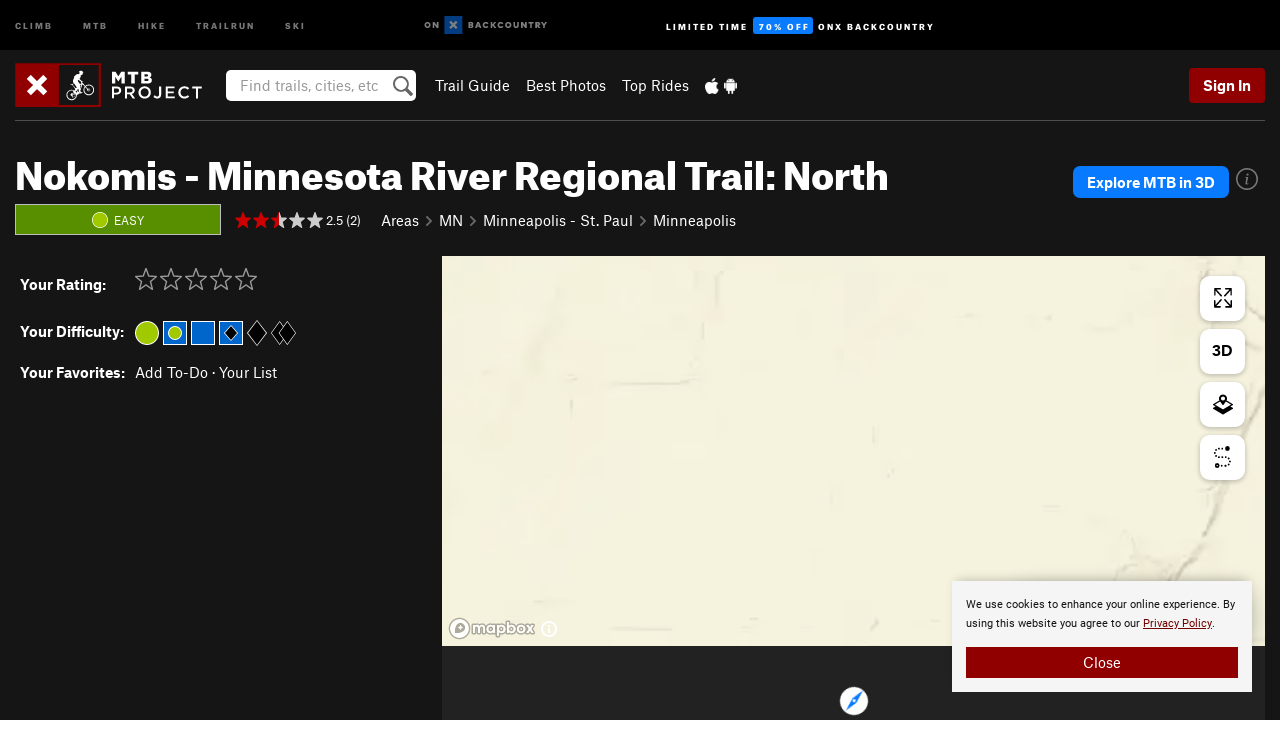

--- FILE ---
content_type: text/html; charset=utf-8
request_url: https://www.google.com/recaptcha/enterprise/anchor?ar=1&k=6LdFNV0jAAAAAJb9kqjVRGnzoAzDwSuJU1LLcyLn&co=aHR0cHM6Ly93d3cubXRicHJvamVjdC5jb206NDQz&hl=en&v=TkacYOdEJbdB_JjX802TMer9&size=invisible&anchor-ms=20000&execute-ms=15000&cb=mi12q7cyq5ag
body_size: 45484
content:
<!DOCTYPE HTML><html dir="ltr" lang="en"><head><meta http-equiv="Content-Type" content="text/html; charset=UTF-8">
<meta http-equiv="X-UA-Compatible" content="IE=edge">
<title>reCAPTCHA</title>
<style type="text/css">
/* cyrillic-ext */
@font-face {
  font-family: 'Roboto';
  font-style: normal;
  font-weight: 400;
  src: url(//fonts.gstatic.com/s/roboto/v18/KFOmCnqEu92Fr1Mu72xKKTU1Kvnz.woff2) format('woff2');
  unicode-range: U+0460-052F, U+1C80-1C8A, U+20B4, U+2DE0-2DFF, U+A640-A69F, U+FE2E-FE2F;
}
/* cyrillic */
@font-face {
  font-family: 'Roboto';
  font-style: normal;
  font-weight: 400;
  src: url(//fonts.gstatic.com/s/roboto/v18/KFOmCnqEu92Fr1Mu5mxKKTU1Kvnz.woff2) format('woff2');
  unicode-range: U+0301, U+0400-045F, U+0490-0491, U+04B0-04B1, U+2116;
}
/* greek-ext */
@font-face {
  font-family: 'Roboto';
  font-style: normal;
  font-weight: 400;
  src: url(//fonts.gstatic.com/s/roboto/v18/KFOmCnqEu92Fr1Mu7mxKKTU1Kvnz.woff2) format('woff2');
  unicode-range: U+1F00-1FFF;
}
/* greek */
@font-face {
  font-family: 'Roboto';
  font-style: normal;
  font-weight: 400;
  src: url(//fonts.gstatic.com/s/roboto/v18/KFOmCnqEu92Fr1Mu4WxKKTU1Kvnz.woff2) format('woff2');
  unicode-range: U+0370-0377, U+037A-037F, U+0384-038A, U+038C, U+038E-03A1, U+03A3-03FF;
}
/* vietnamese */
@font-face {
  font-family: 'Roboto';
  font-style: normal;
  font-weight: 400;
  src: url(//fonts.gstatic.com/s/roboto/v18/KFOmCnqEu92Fr1Mu7WxKKTU1Kvnz.woff2) format('woff2');
  unicode-range: U+0102-0103, U+0110-0111, U+0128-0129, U+0168-0169, U+01A0-01A1, U+01AF-01B0, U+0300-0301, U+0303-0304, U+0308-0309, U+0323, U+0329, U+1EA0-1EF9, U+20AB;
}
/* latin-ext */
@font-face {
  font-family: 'Roboto';
  font-style: normal;
  font-weight: 400;
  src: url(//fonts.gstatic.com/s/roboto/v18/KFOmCnqEu92Fr1Mu7GxKKTU1Kvnz.woff2) format('woff2');
  unicode-range: U+0100-02BA, U+02BD-02C5, U+02C7-02CC, U+02CE-02D7, U+02DD-02FF, U+0304, U+0308, U+0329, U+1D00-1DBF, U+1E00-1E9F, U+1EF2-1EFF, U+2020, U+20A0-20AB, U+20AD-20C0, U+2113, U+2C60-2C7F, U+A720-A7FF;
}
/* latin */
@font-face {
  font-family: 'Roboto';
  font-style: normal;
  font-weight: 400;
  src: url(//fonts.gstatic.com/s/roboto/v18/KFOmCnqEu92Fr1Mu4mxKKTU1Kg.woff2) format('woff2');
  unicode-range: U+0000-00FF, U+0131, U+0152-0153, U+02BB-02BC, U+02C6, U+02DA, U+02DC, U+0304, U+0308, U+0329, U+2000-206F, U+20AC, U+2122, U+2191, U+2193, U+2212, U+2215, U+FEFF, U+FFFD;
}
/* cyrillic-ext */
@font-face {
  font-family: 'Roboto';
  font-style: normal;
  font-weight: 500;
  src: url(//fonts.gstatic.com/s/roboto/v18/KFOlCnqEu92Fr1MmEU9fCRc4AMP6lbBP.woff2) format('woff2');
  unicode-range: U+0460-052F, U+1C80-1C8A, U+20B4, U+2DE0-2DFF, U+A640-A69F, U+FE2E-FE2F;
}
/* cyrillic */
@font-face {
  font-family: 'Roboto';
  font-style: normal;
  font-weight: 500;
  src: url(//fonts.gstatic.com/s/roboto/v18/KFOlCnqEu92Fr1MmEU9fABc4AMP6lbBP.woff2) format('woff2');
  unicode-range: U+0301, U+0400-045F, U+0490-0491, U+04B0-04B1, U+2116;
}
/* greek-ext */
@font-face {
  font-family: 'Roboto';
  font-style: normal;
  font-weight: 500;
  src: url(//fonts.gstatic.com/s/roboto/v18/KFOlCnqEu92Fr1MmEU9fCBc4AMP6lbBP.woff2) format('woff2');
  unicode-range: U+1F00-1FFF;
}
/* greek */
@font-face {
  font-family: 'Roboto';
  font-style: normal;
  font-weight: 500;
  src: url(//fonts.gstatic.com/s/roboto/v18/KFOlCnqEu92Fr1MmEU9fBxc4AMP6lbBP.woff2) format('woff2');
  unicode-range: U+0370-0377, U+037A-037F, U+0384-038A, U+038C, U+038E-03A1, U+03A3-03FF;
}
/* vietnamese */
@font-face {
  font-family: 'Roboto';
  font-style: normal;
  font-weight: 500;
  src: url(//fonts.gstatic.com/s/roboto/v18/KFOlCnqEu92Fr1MmEU9fCxc4AMP6lbBP.woff2) format('woff2');
  unicode-range: U+0102-0103, U+0110-0111, U+0128-0129, U+0168-0169, U+01A0-01A1, U+01AF-01B0, U+0300-0301, U+0303-0304, U+0308-0309, U+0323, U+0329, U+1EA0-1EF9, U+20AB;
}
/* latin-ext */
@font-face {
  font-family: 'Roboto';
  font-style: normal;
  font-weight: 500;
  src: url(//fonts.gstatic.com/s/roboto/v18/KFOlCnqEu92Fr1MmEU9fChc4AMP6lbBP.woff2) format('woff2');
  unicode-range: U+0100-02BA, U+02BD-02C5, U+02C7-02CC, U+02CE-02D7, U+02DD-02FF, U+0304, U+0308, U+0329, U+1D00-1DBF, U+1E00-1E9F, U+1EF2-1EFF, U+2020, U+20A0-20AB, U+20AD-20C0, U+2113, U+2C60-2C7F, U+A720-A7FF;
}
/* latin */
@font-face {
  font-family: 'Roboto';
  font-style: normal;
  font-weight: 500;
  src: url(//fonts.gstatic.com/s/roboto/v18/KFOlCnqEu92Fr1MmEU9fBBc4AMP6lQ.woff2) format('woff2');
  unicode-range: U+0000-00FF, U+0131, U+0152-0153, U+02BB-02BC, U+02C6, U+02DA, U+02DC, U+0304, U+0308, U+0329, U+2000-206F, U+20AC, U+2122, U+2191, U+2193, U+2212, U+2215, U+FEFF, U+FFFD;
}
/* cyrillic-ext */
@font-face {
  font-family: 'Roboto';
  font-style: normal;
  font-weight: 900;
  src: url(//fonts.gstatic.com/s/roboto/v18/KFOlCnqEu92Fr1MmYUtfCRc4AMP6lbBP.woff2) format('woff2');
  unicode-range: U+0460-052F, U+1C80-1C8A, U+20B4, U+2DE0-2DFF, U+A640-A69F, U+FE2E-FE2F;
}
/* cyrillic */
@font-face {
  font-family: 'Roboto';
  font-style: normal;
  font-weight: 900;
  src: url(//fonts.gstatic.com/s/roboto/v18/KFOlCnqEu92Fr1MmYUtfABc4AMP6lbBP.woff2) format('woff2');
  unicode-range: U+0301, U+0400-045F, U+0490-0491, U+04B0-04B1, U+2116;
}
/* greek-ext */
@font-face {
  font-family: 'Roboto';
  font-style: normal;
  font-weight: 900;
  src: url(//fonts.gstatic.com/s/roboto/v18/KFOlCnqEu92Fr1MmYUtfCBc4AMP6lbBP.woff2) format('woff2');
  unicode-range: U+1F00-1FFF;
}
/* greek */
@font-face {
  font-family: 'Roboto';
  font-style: normal;
  font-weight: 900;
  src: url(//fonts.gstatic.com/s/roboto/v18/KFOlCnqEu92Fr1MmYUtfBxc4AMP6lbBP.woff2) format('woff2');
  unicode-range: U+0370-0377, U+037A-037F, U+0384-038A, U+038C, U+038E-03A1, U+03A3-03FF;
}
/* vietnamese */
@font-face {
  font-family: 'Roboto';
  font-style: normal;
  font-weight: 900;
  src: url(//fonts.gstatic.com/s/roboto/v18/KFOlCnqEu92Fr1MmYUtfCxc4AMP6lbBP.woff2) format('woff2');
  unicode-range: U+0102-0103, U+0110-0111, U+0128-0129, U+0168-0169, U+01A0-01A1, U+01AF-01B0, U+0300-0301, U+0303-0304, U+0308-0309, U+0323, U+0329, U+1EA0-1EF9, U+20AB;
}
/* latin-ext */
@font-face {
  font-family: 'Roboto';
  font-style: normal;
  font-weight: 900;
  src: url(//fonts.gstatic.com/s/roboto/v18/KFOlCnqEu92Fr1MmYUtfChc4AMP6lbBP.woff2) format('woff2');
  unicode-range: U+0100-02BA, U+02BD-02C5, U+02C7-02CC, U+02CE-02D7, U+02DD-02FF, U+0304, U+0308, U+0329, U+1D00-1DBF, U+1E00-1E9F, U+1EF2-1EFF, U+2020, U+20A0-20AB, U+20AD-20C0, U+2113, U+2C60-2C7F, U+A720-A7FF;
}
/* latin */
@font-face {
  font-family: 'Roboto';
  font-style: normal;
  font-weight: 900;
  src: url(//fonts.gstatic.com/s/roboto/v18/KFOlCnqEu92Fr1MmYUtfBBc4AMP6lQ.woff2) format('woff2');
  unicode-range: U+0000-00FF, U+0131, U+0152-0153, U+02BB-02BC, U+02C6, U+02DA, U+02DC, U+0304, U+0308, U+0329, U+2000-206F, U+20AC, U+2122, U+2191, U+2193, U+2212, U+2215, U+FEFF, U+FFFD;
}

</style>
<link rel="stylesheet" type="text/css" href="https://www.gstatic.com/recaptcha/releases/TkacYOdEJbdB_JjX802TMer9/styles__ltr.css">
<script nonce="lkKS20ACCJ5j77R3JZz2Ow" type="text/javascript">window['__recaptcha_api'] = 'https://www.google.com/recaptcha/enterprise/';</script>
<script type="text/javascript" src="https://www.gstatic.com/recaptcha/releases/TkacYOdEJbdB_JjX802TMer9/recaptcha__en.js" nonce="lkKS20ACCJ5j77R3JZz2Ow">
      
    </script></head>
<body><div id="rc-anchor-alert" class="rc-anchor-alert"></div>
<input type="hidden" id="recaptcha-token" value="[base64]">
<script type="text/javascript" nonce="lkKS20ACCJ5j77R3JZz2Ow">
      recaptcha.anchor.Main.init("[\x22ainput\x22,[\x22bgdata\x22,\x22\x22,\[base64]/[base64]/[base64]/[base64]/[base64]/[base64]/[base64]/[base64]/[base64]/[base64]/[base64]/[base64]/[base64]/[base64]\\u003d\x22,\[base64]\\u003d\\u003d\x22,\x22wq/DgXLDnVbDoD/DmcKpPHPDpS/CuTTDuzpbwq14wrxCwqDDmAIjwrjCsVlrw6vDtS/CnVfClCDDgMKCw4w/w7bDssKHHDjCvnrDozNaAkHDtsOBwrjCj8OEB8KNw70TwobDiRkTw4HCtHVNfMKGw7fChsK6FMK8wqYuwozDtMOLWMKVwrnCmC/Cl8OxBWZOAAttw47CjSHCksK+wph2w53ChMKewq3Cp8K4w6w7Oi4OwqgWwrJ4FhoEY8K8M1jCowdJWsOtwrYJw6Rwwr/CpwjCicKGIFHDo8KNwqBow58AHsO4wp7ClWZ9BsKSwrJLZ1PCtAZWw7vDpzPDgsK/GcKHNcKuB8OOw5EGwp3CtcORJsOOwoHCjcOJSnURwog4wq3Dj8OlVcO5wq13woXDlcKEwpE8VWfCuMKUd8O5LsOuZFldw6V7SGMlwrrDpsKlwrhpZsKMHMOaIsK7wqDDt3zClyJzw6PDpMOsw5/[base64]/w7Bcw7TDh8KBwq3DoAnCpDbChm/Cn8KZw7TDvQfCh8O7wq/DjsKaHVQGw6RDw4RfYcOWaRLDhcKYejXDpsOjKXDClxXDjMKvCMOXdkQHwqfCtFo6w70qwqEQwq7CjDLDlMKABMK/w4kpSiIfJsOfW8KlKlDCtHBrw5cEbEdtw6zCucKOYEDCrmTCg8KAD0bDqsOtZiZWA8KSw7fCuCRTw7zDkMKbw47Cu1E1W8OVcQ0TTzkZw7IeR0ZTZsK8w59GGUx+XHHDm8K9w7/Ct8Kcw7t0QwY+woDCtyTChhXDisOvwrw3MMORAXpWw7lAMMK8wrw+FsOYw5M+wr3DrFLCgsOWGcOMT8KXE8KmYcKTfcO8wqw+PCbDk3rDkSwSwpZYwpwnLXQQDMKLAcOfCcOAVcOidsOGwpTCtU/Ct8KawrMMXMOfJMKLwpAQOsKLSsO6wqPDqRMZwp8AQR7Dt8KQacOsOMO9wqBow5XCt8O1Gwhed8KrF8ObdsKwFhB0CMKLw7bCjyjDisO8wrtbO8KhNX4edMOGwqjCjMO2QsObw4sBB8Opw6YccH/DsVLDmsOwwqhxTMKIw5MrHyV1wroxMcOeBcOmw5IrfcK4EyQRwp/ChMKGwqR6w6jDgcKqCHXCrXDCuWUTO8KGw6w9wrXCv1sUVmoOD3oswqQWOE1YMcOhN2k2DHHCs8KzMcKCwqTDuMOCw4TDrSk8O8K4wpnChjhsBsO5w6J0FnLCpChbbm4cw4zDvMKuwqHDjkjDmgNmGsK0dmo2wrrDvVRdwqTDkA/Crn4wwpjChH1XDgzDjVZew7LDoUzCqcKKwr45XsKOwoZvHibCoy/Du2lEBcKKw7kIQMO5Wx49CTBFEg3ClkJsAsOaK8OowpcPIEEbwrAhwr/Cg1VxJMOtScKNUj/[base64]/SHsLMA7DriEIWsK2w4FVw6nCocOHD8Ojw7I4w55hfV7CqMOcwr9sSxDCohJuwoDDiMKnEcKLwpN5JMOUwo7DvsK8wqDDhgDCosObw59tM0zDscKZWsOHWcKiJ1Z6NiERG2/CmsOCw6DCpjDCt8KmwqVCBMOrwp0dSMKtWMO3bcOlKGPCuRHDncK8C2XDucKsHXsyVcK+CBVFTMOtBCDDuMKsw6wRw5LCkcOrwroqwrk8wqTDjEDDoGjCgMKFOMKBKx/CpMKDIX3CmsKJLsO7w4w3w5V0V0U/w5wOEirCo8KQw7jDjVNjwqxwUcK+FsO4DMKzwr0/I1Rew53Dg8KgEsKWw4fCg8OheHVoacKmw6nDjcK+w5XCosKKOmrCo8OVw7nChV3DmwLDpDM3eg/[base64]/[base64]/wrrCvgljw6jCicO6JcK6w4vCkcOZwqwQUDAVLMKITMOHAggSwocUNcK3wpzCrgEnIgDCmMK6wotaNcK0IE7DqsKXMlV3wrwow7fDjlPDlmpNDBzCk8KLA8K/wrEKQCFnOiAiUMKqw6AJJ8ObPcKeRjxbw6jCj8KmwrEaODrCqVXCi8KdNDNRX8K0MTXCsH/ClUV6SjMVw63CssKBwrnDgHjDpsOBwrorZ8KRw53Ci0rCsMOPasKaw4FBRcK/wp/DrQ3DnRjCl8Ovw63CiRbCscKpU8K7wrLCkU43A8Oowphvd8ObUT9zSMOsw7UlwqRkw4jDvUAuwpfDt11DOVkmM8KvDncZFVrDn2FSTk9vOSs1UjvDh23Dvg/ChTvCjcK/NxPDjyPDrHtOw6DDhw0Mwqpsw7HDnGfCtFlAV0nClVgAwpbDplnDu8OYbE3Domxmwpd8OU/Cs8K+w6tww6rCkhUIJh4XwosVYsOLN1HCn8OEw54XWsKwG8Kjw5Uuwrh8w79Cw4/CisKoDRzCoRDDoMOFfMKPwrxNw5LDgsKGw77DlAPDglfDhz0zF8OmwrokwqAbw6Z0RcOpW8ONwrrDicOyfBHCtl/DicOEw4HCpmPCt8KxwoFZwptiwqE6wp4QcMObAGrChsOrfBVWKcOmw4VYeQFgw4AowonDoG9EUMOQwq8kwoRWHMOnYMKhwpbDssK6O3/CnATCvQXDhsO6B8KkwpE7Mg/CqjzCjMKOwp7CjsKtw5fCtH3CosO0w57DhcOdw7XDr8OuGMKIexImNyHCssOOw7bDqVhofQoMOsOYfkY7w6jChAzChcO3w5vCtcOBw6LDiCXDpTkWw7XCkRDDpEUDw47Dj8KPR8KbwoHDnMOow6E7w49Uw6/[base64]/CucO0wqnDiMKmeMO0w5/[base64]/[base64]/wpIHKAXDnWrCjMKOFcKicTUuwo46WMKfXDnCrB8NZsODesKJDsK/PMKrw6DDk8KYw4vDlcKHf8KPUcO3w6XCkXYEwqfDgw/DocKfXWvCoQkgacO/B8OkwpHCn3Y/WMKvA8OjwrZ3cMOFUB0NXQPCiBwBwqnDm8K8w6ZIwpUHHHhyHXvCsl3Dv8Knw494XXddw6/DtDbDmV9ENVEFdsOpwoBECzFZB8OOwrXCk8OyfcKdw5RYMEQjD8Ofw7cBRsKxw7rDqMOrGcKrBC5hwo/DsmbClcOjOi7DscOlVkwHw5zDu0fDsH/Ds3U9wp1NwqBZw6d5wpzDuQLDpw7DnBZzw5AWw50hw6nDrsKbw7/CncOTE3nDhcKtdy4awrNywrI/[base64]/DrsO8wpEiwoLCgglywp16AsKcwqDDtsOGIBTDg8KzwpRcVcKsSMODwrfCmHPDrgptwr/ClEInw5FXMMKVw78/[base64]/ClX9fw6gPKXFCwozDryrChcODw43CvCDDpMOhIsOLLMKaw6MMZWErw6tJwoQyRzDDonnCq3/DizbCiALCi8KZDcOMw7UGwpHDrEDDp8Otwr9Mw5LDkMO0KSFAMMOdbMKiwoE7w7Mhw5gwbUDDrBHDkMOsBynCicOFSENmw6RVQ8KXw7EFw7s4cUowwpvDvADDsmDDjcODB8KCGG7DkGp5VsK7wr/Ci8OPwr/DmyxOC13Cu3LCtsK7w6HClT/DsB/DkcK0GyHCtXDCjm3Ck2fCk0jDnMOcw61FaMK9InvCmitnXxzChcKMw4cpwrYjQcOLwoRjwpDCl8OUw5EzwpzDlMKCw4jClHfDnjI8woPClXDCkRJBQGQxLUAJw4o/[base64]/woPDmSNiCVUpCnnCvGvDpsOjw4FFwpYCUMKLw4/DgsKDw40uw5MCw4gkw7YnwpE5V8KjJMKtB8KNDsODw5toFMOmXsOGw7/DjCzCisKLAnDCssKzw7xmwpw9ckhPSBjDh2tVwqbCpMOIJngNworDmgfDoyUPVMKrQV1XWSFaG8KLZ29CGcOaMsO/AEfChcO5Z37DisKTwrpKZWfClsKOwpHDmWvDh2LDlnZ9wqjCosK5ccOcAsKqIkvDjMOMOcO5w73CoBrCgRNPwr7CmMK+w67Ct0LCng/[base64]/CmcKJwrIUPsKgw7kLMQPChnwHOVHDvxkWfsKJFMKxMCNqwotqwqXDjcKEZcO0w5zDjMKXfcOha8OXYMKQwp/[base64]/[base64]/CnlVDQcK2ecKbGcOtdcKXLE/CmSsiOTIVeGfDkDZ1wo/Ck8OzXcKSw5w1T8KaBsKkB8Kdd1pOXCFnHSrDtjgnwqBqw4PDonNsV8KPw5bDosODNcKSw5RpL0kWEcODwrnCnBjDmC/Ci8O0QWhUwoI9w4dvUcKYZCzClMO2w4/[base64]/DmAdgVEtwLMKWw74aw4hkwoZMw6DCuRzChwjCisK6wr7DsjQHUcKMwrbDiRh+McOtwprCs8Knw4vDqDjDpkFED8OuCMKpPcKSw7TDr8KGKSlnwrzCkMOPYX4xFcODPCfCgXcJwoh+cElOUMOHaWXDr1/CkMOOJsOtXATCpFcyZ8KeV8Kiw7LCnHNFccKRwpzChsKCw5vDrjhFw5pDK8Oww75BBiPDkzJPMUBuw6wswqowScOUCDl4KcKed1XDg3xrfcO+w5sAw7/DtcOhU8KQwqrDtMOmwqtrEwXDo8KawqbCrjzCj0gkw5cNw6piw6PDvlnCqsOgFcKkw4tCD8OzMsKMwpFKI8Odw6Npw7jDs8Knw47Cu3PCkVZMLcO/[base64]/Dk2U0w783wrTCrUXCnUl3dsKrw74jwq83Gn7DmMOYUmLDmFhQQMKhDXDDg3jClybDqQdVZ8OfLMKzwqjDsMK+w4fCvcKdXsObw7/Ct27DkGbClAp6wqc5w59cw4lUGcKVwpLDiMOtEMOrwrzCiB3Ck8KKWsKaw43CkcO/[base64]/DmMKhw5pdN8K1w4fCtcKcw5YLSRDDl8KvUQg/XFbDmsOZw6jDlcOuZlZxbcOhS8KWw4EjwoY3RlPDlcO1wpNRwpjDjE/DlGPDoMK3acK/[base64]/CtMKsVzTDsMODw6TDtBTCn8OKw79hYiHDsmzCp3dYwogCXMKkXsOSwpU/S0AxQ8OXw71cJMKqeTvDpyDDgxc3UgE6a8Onwqx2csOuwqBBwr82w5nClnkqwrB3V0DDvMOVasKNBD7DuExpDnvCqHbCgsOaDMKKMShXFnnDk8K4wovDiQ3DhDAPw73DoBHCisKVwrXDvcOcOcONw6XDp8KkSyk3PsK3w77DskJ2w77Dm0DDqcK0B1/DqUpOVng9wpvCtUzDkMKEwpDDjT92wo4iw51Kwqkha1LDjxTDmMKNw4HDqsOyc8KDH1VEaybDn8KiHw/DqngDwoPCjl1Cw40uJFpmAiR+wrnCuMKoCRMBw4jCliB3w5wxw4PCq8OZRXHDs8OvwqHDkEvDsR0GwpTCjsKHV8OfwovCt8OHw7Bhwp1VdcOMCsKbYcOUwoTCnMKew5LDh03DuTfDscOxEcKxw7DCrcKNTsOJwooeaiDCsi7Dgml3wrfCnRFhwo/DocOIKcOyasONOC/DoFbClMOvOsKFwoptw7rClsKbw4zDiVEpPMOuPUHCjVrCj0HCokTDu3UAwodARsKAw7TDq8KawpxkXlPCgX9OGljDq8OcJsKXIjVHw5MRXsOgUMOCwprCjcO/[base64]/EG9XNHRgwo/Cj3RdN3fCjnRpwrXDk8Ojw64ZPcKOw5hywo4Awr8JUXXDk8Kuwr5tKMKQwo0zWcKPwrJ+wozCkAlOAMKuw7rCo8Oow5hbwpHDoTnDk3wbODolQmnDrMK5w6hpWkU/w5LDqcKHw4vCgn/DmsOldHRiw6vCh0ZyR8KcwrXCosOgZsO2HsOawrDDuF8DA1zDoyPDh8KPwpPDrF3CqMOvIRbCksKbw7McVCrCoHnDt17DiXPDuXJ2w7PDtzlDbmczcMKdcAUnAC7CsMKmYXRVc8OvSsK4woAgw48SCsK/eixpwqXCssOyKDbCrcOJNsKSw7IOwo4iYH5BwpDCk0jDjxNgwqt/[base64]/CrgzDkXHCscKdw6VYwohHOsKgwpXCjQDDmG3DqlXDolbDtgHCtn/DtwUHZ1/[base64]/BcOrw6Abwq3CpylPwrEswr1GwpbCh0NEAAh4McKmwrPDkjLCkMKxwp7Dmy/[base64]/DlMO4YnDCmio8Q8OMdnrDjMKpXsO9wr0xXFXDmcKdPXjCpcK/QWNGf8OaPsKAAcKow7nCjcOjw7MgVcOkAMOmw4YucWfDhsKZfXrCnj9Ewpo7w69iOCHCgE9WwoYXUjHCnAjCusOrwoA0w6d/[base64]/w6FDbcOGW8Kmwqh/IznCrFLCpCIbwoVdIRjClcO6w4bDryAcBiFYwodjwqN0wq1/PRPDnlfDpmFFwoNWw54/w6pRw5jCt3XDscKKwpfDoMKrehQyw5/DuizDpcKJwpvCmybCvGMEfEp3wqjDlD/DszRWF8OUU8Oew6o4FsOMw5XCl8OsJMKZDFRuahtZUsOZXMKXw7dqPmLCs8O1wro/[base64]/DmcKrwppiFUwbLMONw5R9wqQ2SBZUf8Opw7MZe189ZBLCo13DjAhZw4PChUfDgMOCJ2ZJeMKfwo3DoAzCjSwfDxrDr8Oswr4XwqJnMMK7w5jDpsK+wq3DusOlwr3CicK4BsO1w4zCmi/CjMOWwqVNVMOwI09Wwr7CmsO/w7vDngLDpkV0w7jDpnMKw75aw4jCtsOMDF7CscOrw550wpnCvU0tUxHCmEvDl8K0w5PCi8KWEcKSw5B9B8OOw4bCnMO0ADfClVHCv0p5wo7DkSLClMKlQBV3JQXCrcO8WcKaXiTCngjChMOZwpkXwo/[base64]/wqTCpsKTbsO0ScKIwrpIWWPCvRpABMK1X8OXBsKUwr0AM3TCq8OjV8Krw57DusOewowcCg9Tw6XCt8KDBMOJwqM0QXbDsAzCu8O3dsOcJmMkw4nDp8KYw6EdY8OxwoBZK8ONw61UAMKIw6BeW8K9bi0+wpVuw5nCg8Kuwr3CgcKSecO8woDCn39qw7/[base64]/CpHvCs2xFMhsCGzMGWcKuQhUkw7HCq8KlKzJDWMObLTwbwrjDosOewplow4vDv17CrCPCg8KRRmPDlgggHHIPClc/w7wFw5rCoDjCjcK3wqjCun8Rwr/ChmMGw7LCngkyJBjCpmXCp8O/w5Yvw4PCtsOKw7jDucKOw5B5WBohIcKKM0c8w4vChcOlNMOJP8O/GcKww47ClCogO8K+csO0wpthw4fDmBLDqj3DoMKsw6vCtHBSFcKNCxVgfRHCqcOmwrkSw5/Cm8KVJBPCjTIcH8O0w5NYw4IbwrhnwoHDncKYbnPDisKDwqnCvGPCnMKmA8OKwqhvw7TDhGzCuMORAMKtRxFlPMKGwoXDslVJZcKkQMKQwoV9Z8OuAjQ9L8O8DsOkw4jCmBdsNwEow5vDgcKbQU/Cq8OOw5PDmRTCm1jCng3CkB4SwprCucK6w4bDrm02GnVNwrRWf8KrwpIMwrXCvRbDqwrDhXJmVwPCmsKiwpfDpMOFBHPDqnTDgSbDrybDjcOqHMKPCsOqwpBTCsKFw651fcKsw7UUZ8Oyw6pAI3NdVEPCrMK7MRPCjmPDi2LDnw/DnGJsJcKkXQkZw7nDkcOzw4l8wrUPTcOacG7DsSTCmsO3w65DHwDDi8O+wpkuM8OQwoXDs8KeSMODwoXCuSpmwpPDrWFaJsO4wrnCk8ONe8K3csOXw4QuZcKcw7h/YsO4wqHDqSjChcKMBVPCsMOzfMOjKsO/w7rCocOHKADCocOjw5rCg8OSfMKYwrPDksKfw7VZwrhgC048wpgaQHhtAB/DnSLDp8KyQcOAZcOEwosENMOkGsKIw6ZSwq3CjcKYw7jDrAzDisOhVsKkahx2YznDkcO6G8KOw4nDlsKqwpRQw43DvBwQXk7CvQIcR1YoBEgTw54TEsOdwrVMDQ7CpAjDksOlwrEKwqdKFsK2MHLDsgc0QMK/fgdBw5fCqcOVNMK5WGNBw5ByBnnCpMOMYSLDigpVwq7CiMKsw6QCw7PDscKDX8KmTgPDr2fCjMKXwqjCv2NHw5zDhcOPwpLCkRslwqp2w5QlQsOhAsKgwp/DnnZkw5QVwpHDmDFvwqjDnsKPHQzDg8OUB8OjIxxQDwnCkCVIwpfDk8OBVsO5wojCicOYCC0Kw79iwroKVsOGI8KIOBofA8O9X310w7U7D8Kgw6zCrFVSeMKefMOxBMKxw549wpgawqXDiMKqw5jCjG8pYmrCq8Ozw4Z1wqYEAnrDsDPDgMO/MirDncKewrnCgMKww5/DvzAyA2E7w7cEwoHCjcKYw5YAFsORw5PDixFow53Cpl/[base64]/Dn8OnUhh0G8KEOwHCo0LDscONCMKmORrDucOCwr3DikfCncK8bDkFw7toSwrCmn4/w6J+PMOAwrVhC8KmRjHCj30cwqY5w7HDtGJ2wqJpKMOfZArCkyHCiFpRDk1UwqFPwp7ClEx0w5pQw6VoBhbCqsOOQMOKwp/[base64]/CisOAwoPCksKvdMO2PCBvB8KPN2XDp8Okw60oRTAQKlPDjMK0w5vDuxJNw5Bhw4MKRjjCjMO3w7bCuMKIw7xyMsKXw7XDslfDnMOwKg4Pw4fDvigvMcOLw4Qrw6UUUcKNSS1qZRc7w5xQw5/CqScKw5LCjsKcDmTDncO+w5rDuMOEw53ClMKdwrBGwol3w7jDoFR/[base64]/DgiwJwobDsntyCMKJQcOiCwXCgcOBe8O1cMKRwp5Zw6/CvFvCqsKgVMK/P8OAwqI/DsOGw4V1wqPDq8KeWWwgV8KAw5lwX8K6VnHDpsO4woZ+Y8OAw4HChR7CploEwpACwpJTKMKsc8KMISvDm0VjcsO8wrLDkMKHw6XDk8KEw5fDiQbCrHvCiMKZwrbCm8Kkw77CnirDqMKUFMKGTVfDmcOswrTDn8OHw7XDnMOlwrIVZsK/wrd6bjkrwqhxwo8DEcKiwpjDt0XCjsKlw6PCucOvPQNgwowbwoPCksKswoYzEcKeOF7DtsKnwoHCqcOBwpXCqCPDn1jCi8Ofw4vDj8OiwoQYwrJCFcO5wqIlw5B5RMOfwocwUMOOw4tYNMKZwqphw780w4/CkB3DhSXCv0zCmcK8H8Kiw6duwq3Di8OaAcOmLh4VVsKSZRsqVsOKI8ONFcOyMcKBwpXCtmjChcK7w4rCjHHDvSkAKQ7ChBtJwqtuw6dkwprCn1/CtgjDosKLAMOawqlPwqXDqcKow53Do2xHb8KtY8O/w4rCocOzDUVtH3fCpFwqwrvDlElTw57Cp2bCmH1Iw4U8IR7ChsKrwqMtw73DqH9nGMKOMcKJHsKhWShzKsKGWsOsw4tpeybDgWnCrMKBY1FxPRxQwoo1H8Kyw4Byw6jCv2Fmw4bDtCXCv8OUw4vCsF7CjhvDqUNMw4DDoypwV8OXIlrCqTLDqcKPw5s7Fy5/w4gTAMO+ccKTHGYgHSLCs1bCqcKFAMOfDsOWe3LClMKvXsOgbVzCsyfCm8KyA8OMwqDDohMRTz0bwoXDjcKMw6TDg8Okw7zCr8KeTyVcw6TDhWPDr8OOw6kpcWPCvcKXfyN/wpPCpsK5w4J5w4LCrTF1w74NwqdxdlPDlQBYw7LDmcKvFsKlw5NJKTZyFDfDmsKxNF3CjsOfEExdwpDCoVxSw5bDiMOiTMOSw7nCicOxTU8EA8OFwpg7fcOlaWEnFcOfw6jCrsKcw7LDssKLDsKQwrQqHMKawrvDig/Cr8OWWWfDoy4kwqVGwpHCmcOMwoZ2aUvDu8KECD9WHmxiwpDDqnNqw73Cg8KAVsOdN3Vqw6Y0MsKTw5PCjsOCwp/CpsOtRXV3IAJZKVs7wr3DrElHJsOiwrsNwp1CIcKNHsK3A8KIw7/DlcKJCcOxwqHCkcKFw4w0w5cXw4QqZ8KCQCA0wpPCk8KVwrTDh8KbwpzDo1/DvizDksOjw6JAwoTCrsOAVcKkwogkY8ORw5/DoS0SMcO/w7gCw41cwrzDucKQw7w8FcK7DcOlwrvDpnjCjU/Dlid4RRR/[base64]/wrjDsnY2w7TCs8KGV8OgfsKDwodyRXlbw6jDnMO0woEEaEnDrsKwwpLCgDs2w7/DrcOfXVPDr8OqFjXCqsOOCR/CtVszwqvCrSjDqXVUw61HPcKnMRhiw4bCtMKlw5PCrcK2w6zDq2UTEMKDw4zCrMKsNU1ywobDqGVFw5TDm05GwoPDnMOYKmHDjXDCgsKqIF4uw5fCs8Ouw5scwpfCnsOcwqdww7fCi8KoL1B7UgNXMcKYw7XDqG0Tw7sMPXHDrMOqR8KjEcO/RxhnwobDtQN1wprCtB7Dl8OAw7IxRMOBwqxqZcKnMcKsw4AMwpzDj8KKWxzCj8KAw7PDj8OSwp3Cl8K/cgAxw78kW1XDscKpwrnCvsOOw7HCh8O2wo/CrRzDnnoRwrLDuMKCHjBEVXnDkGNpwqLCn8OVwp3DgnDCpcKzw7hvw5XDlcKFw7VhQ8OpwrrCiD3Dlg7DqFQkcRTCi3I9di4twrFtUMOfajwhUFXDi8O5w61Yw4l9w6bDiSjDiF7DrMKZwqbCncKrwpU1IMODUMOVCXp3HsKaw7/Cux0MawnDi8KIAALCscKdwoBzwoXCgg/DkG3Chg3DiArDhMKMEsKlZcOBCMOrXcKaPUwSw7Iiwox2T8OOIsOLBiYEwo/ChcKHwobDmjFrwqMrwpDCo8Oywpo3T8Kww63CuCzCn2TDgMK8w41DYMKTwoAnwqrDlsKEwr/[base64]/DrsKzwpDCnMOVLcK9worDlMOKwpwuRBHDjcKCw53CoMOgKkrCp8O3w4rCg8KXLw/[base64]/CqnXDo8OuwrTCqcKgT8OYX2bCmg9Nw5vDumPDgcKGw6k3woPDlMKXHD7DoDEzwqPDrwZIVgzDisOOw5sYw57DoCUdB8K7w6I1woXDtMO/w43DjVMwwpXCs8KOwqpawrp8PsK5w7nDtsKMYcOIPsOiw7nCgMKnw7Jcw6rCqsKHw4p0RsK3eMO5FsOHw7TCoWDCtMO5EQ/[base64]/QhLDkxrDoDRwGsOBYjTDhMOlw4XChWdMw5DDmg5eYMOUbgR+WBjCjMOxw6RSVW/DmsKpwrPDhsKuw5Jaw5bDrsKEw4/Du0XDgMKjwq/[base64]/wrTDtQJOc0TDhcOgw63DvzLDmmckw49QOnPChsKbwpAnR8ONLcK6JWhNw4vDgXITwr98bHDDmcKGJmNJwpN1wpzCt8OFw6Y9wq3CoMOuUMKgw6AmQBp+MQhMSMOzDcOsw4A8woUFw71KaMKsZBZrVyNcw7PDpy7CrMOgDVAnVGQmw6DCo00fdEFICU/DlknDlwwveV9WwqvDh0jCnjJCXlsKU1Y/GcKzw50qfgvCucKxwq4rwqIpWsOEWMKBPzRyL8K/wqldwpVjw77CosOcQMOINn/DmcOyMMKwwr/CsiFmw5nDtmnCijTCvMKww7bDqMOUwqMUw483By0EwpcZVi5LwoDDjsO2HMKVw63Cv8Kww50mYMKzDBRVw6ItDcOHw6YYw61qYcKmw4Jfw59DwqLCsMO/Iy3CgjLCl8O2w77CiH9MVMOYw73DmC8TUlDDsnM4wrcXIsOKw4oRdmDDhcKnchIFw41gTMOcw5XDicOJLMKxSMKew7rDv8K4F1dIwrUFc8KRbcOHwpfDm3DCr8Ofw5bCrSk/cMOeeUDCrABQw5Nzan1xwrLCuHBTw53Cl8OEw6IJGsKEwpHDicKZMsOrwpLCisO8w7LDn2nCh3xJG1PDsMKhVl12wr/CvsKcwrl7wrvDksOowobDlBVCfzgbwotgw4LCsDkNw6AFw6RWw53DjsOyYcKmc8OGwpPCtcOGwqHCo2F7w6XCjcOSBj8CNcObFzTDoD/DkRfChMKkfMKaw7XDo8OUcnvCqsO2w7cOLMKrw6fCjwfCmsKsJirDtGfCiBnDt2/DisOzw5J7w4DCmR7CsnMKwrI8w7hXCsKJY8Kfw4ZNwqI0wp/CsU7Ct0UFw73DnwHCslHDnhs9wofDmcKUw5d1dS/Dhj7Co8OKw54Sw5nDncKzwpXClWTCncORwrTDjsOww7wwKiPCt33DgDwGDGzDrkcCw7USw47CilDCvGjCk8KUwqPCjywwwpTClcK8wrcfX8O/wp11NBbDr3s7X8K/w5snw5/[base64]/[base64]/Ch8OHDRFtU8OkOGDCnSjDo8OMcifCqwAPenjDtR7DicOQw6HDvcOrFkTCqCA/wqrDswgIwozCmcO4wrdnwqzCo3NsVk7DjcKmw6RtHMOjwpTDgH7Di8O3cDTCj3JBwqPCkMK7woVjwro1M8KDKT1TdsKqwoMQaMOpUcO6wqjCi8K0w7/DmjtYIMKpRcKiWz/CgzZKw4MvwqYCTMOTw6fChSPCsGMpUsKHa8KLwpo5L24BCC8BacK6wqzDky/Ci8KswrvCugI9PhU7TzZ9w5sDwp/DhX9ww5fDlB7CohbDvsOhNcKnDcK2wpkaey7CnsOyCwnDosKDwr/DtBjCsnoGw7PDvxkQwpfCvz/DhMKVwpQawrTDoMO2w7NuwpkmwrRNwrQfE8KWUsOwNxDDrsOlbnYQJcO8wpYiw7TDjT/CsAdww5fCoMO3w6d8A8K6GSHDuMOwZsO+eXPCsXTDtsOIVwpsWRrDg8OmGFTDg8OWw7nDr0jDpEDDhsKgwrhoMmUiDsOZU1BHw5UIw5xrScK4w5AaC07DnsOQw7HDgcKcZsKGwoRMXAvCtlHCgsO/ScOyw73CgMKnwr7CucOAwojCsGhgwrkBfXnCkhhSJGTDkCPCqcKlw47DtHErwp1tw5EswocWGMKLZMKMP3jCmcOrw6U/OmMAeMOsdQ4xUcONwo1Fb8KtPMO5asOlRz3Dsz0vNcKNwrRMw5zDhcOpw7fDscK9Fn0cwqlEYsO0woXDt8KdCcKvBsKEw5Z2w4BXwqnDu13Ch8KcHXo+WH/DpGnCvDMjdVhQR1/DrjrDvE/DtcO8BQMFVsOawovDh1LCizrDvsK8w63DocOqwrQTw4hxAGjDvHPCoSPDtAPDmQfCjsORE8KUbMK/w5rDh3YwSF7Cp8Opwr9xw4ZqfjjCtzk/GABew4FjOxpGw5ACw5PDgMORwqlxY8KQwoBcJ15NXn/[base64]/DsMOOVBXCmnVpcnzDvMKUEsOLwpsOFQkhVcKSSMK5wrYXZcKfw6fDuRIjBQnDrB9Iwo0Rwq/ClmXCsi5EwrRowoXCjkfCuMKgSsKdwo3CsSlowpfDgF5sTcKpbmYSw7dPw7wiw41GwqxXc8KyBMOBC8KVPsOGFcKDw47DiGjDpHbClsKswq/DnMKga0zDmxYnwrfCjMOTwrbCjMK2IztxwrBuwrXDvC0bKsOpw73Cogs/woNUw6EUSsOJwqXDqmA3TlZyFsKIO8OEwoc7GMOfV3fDlcKTI8OfC8O6woYPScOuOsKsw4EWEjfCixzDtQBLw5pkW3TDocKceMKewp0BUMKfCsKFDV/[base64]/Cshg2w4XCmcOmwp3Dq8KDw50YdMO9LCTDvcOSw6AowrbCrR3DrsKfUMODI8OabMKCRV1Tw5FMJ8OULWrCi8ODfz/ClUfDhCoUYMOew7cUwpJQwo9Nw4xswpRkw49eMnIhwqxPw7JtY1PDusKuUMKGM8KkMsKUQsO9RnzDnww+wo9sVVLDgsOGCmFXXcOoYm/[base64]/Cgh1Pw5XChHLChMOiwph4wr4LRBtjYcKWwo0kAXt8wpLCigg5w6jDp8OfVQFTwq9kw6PDmsOzRcOqw6PDjTwlw6/DtsKkUTfDncOrw43DohZcI1YowoNWVcKQCTjCtBXCs8KCKsOZK8OaworDsxDCm8KpYsKpwoPDv8KVe8ONw4tsw6zDhyZea8KPwrhDOBvCsmfDgcKgwqnDr8Ojw71qwr/Cm1djPcOBwqJUwqRhwqh5w7vCvcOGNcKhwrPDksKJE0wnSyLDnUBaCsKNw7YieXEDfEbDsEHDncKSw7gkPcK0w5wpScOIw7DDnMKDU8KKwrdpwoZww6vCpkzCii3Dp8O0P8KfUMKqwpPCp1NedFcMwovCgsOHccOTwqleNMO/eRDClsKVw6/CszPCmsKAw5zCp8O1MsOYKjtIPsKyGzgswpZRw5PDnwVdwpJow4AVQivDn8KFw5JEE8KiwrzCvXxRSMOfw4jDpX/ClwMSw5MfwrAmDMONeWE2wp3DjcOkHXB+wq8Fw7LDgD1AwqnCnAICfCHCiCkSSMK3w4PDvG9aEsO+V38hCMOJAQcAw77DncK7KxnDlMKFwr/DtANVwr3DjMOjwrEOwqnDiMKAHsO/Mi9swrjDqi/[base64]/DlHQ2ZsKyVyYULcONbhVqw7gIw7ISOsKYJ8OGDsKIKcOdO8O5wowBI1PCrsOMw60rPMKYwrdNwo7Cim/Dp8KIw6nDl8KQwo3DnMOzw5RLwo1oYcKtw4QJJ07DrMOdKcKYwropwrjCrmjDkMKrw5TCpxPCrsKVMDY9w53Dmh4DQg9MZAtvYzJdw5rCn1pxJMOgQMKyLhMaYcKSw6PDhEpRW23CkB4aQmZyCHPDuWHDtwjClA/CmsK6AMOCcsK6EMKpE8OhVkQwbhtzdMKCSVk2w53DjMOycsOYw7howq4cwofCmMOWwoE3w4/Du2bCncOQM8KSwrBGEwcgLj3CixQBDBHDng7CqF8ewok1w6fCtRwybMKRDMORZ8K4w6PDqndgGWvCqMOowr0Ww44lwr/CocK3wrdtDHMGLcK5esKmwpluw6ZCwokgVMKxwoNow6hWw4Mnw7rDvMOhf8OhRy5vw4zCtsKVHsOEOwzCj8OMw7zDhMKawpEEfcOEwrnCjiHDsMK3w7zCnsOcWsOVwpTCnMK7QcKtwpvDiMKkecOHwrdzTcKXwq/Ck8OCV8O3J8OSWwjDh3VNw5Bdw4vCh8K2BMKBw4/DiFIHwpjCmMK0wp5jeCrCrMO4WMKawo/Dt07CnxgxwpsDwr4uwopkdTXDlyYvwojCtcOSZcK+OTPDgMKiwqIkwq3DmCpewoIiPA/CnH3CtRBZwqwewp9vw4BiTnLCocK/w7A6eBJ/YFMQfABgaMOVIz8Mw5hwwqzCjMObwqFPHEBNw6UYAiFDwpTDuMOxeWfCkltcL8KgDVIqfsOjw7rDuMO7woMtDcKYUnIFHsKOeMOyw5tgasKKFGfCo8Kiw6fDvMO4P8OfcQLDvcO0w4HDsDPDk8K6w51Gw6QTwpnDvsOMw48LP2xSQsKEwo0Hw6/[base64]/UwDDjRnClMK+XlzCn0/CkB4WfcO2BVoYfg/DtMOlw4dJw7EXDMKvw4bCoWfDg8O/wpguwrvCl1nDuRkfdxPClHFKU8K7FcK3JcOSV8KwOMOfelnDusKgJsObw57DlsOifMKXw6VKLGjCulfDpSXCiMOIw58NMFPCsg7CjH5Sw49EwrNzwrRfSEUNwrQvF8OOw41BwoBiBFvCrMOnw6zDo8OTwpMbeSDDsgs4N8OFaMORw5cgwprCr8O/NcOzw4XDhXLDpTHCgBLCvGzDpsKdUkrCnTVzGVjCs8K0w7zDocKfwonCpsOxwrzCgSEWbhpfwqjDmkp1SSVBCkMkBsKKwr/CigNWw6vDgSxywqtZTsKwGcO0wq7CsMOUYx3DrMKDNAFHwrXDlsKUVCsVwpx8e8Krw47DgMOlwoJow7J/[base64]/eMOGW1TDl8OiACTDtwMmKMOtRWzDjSlLDMOmM8K7ZsKhejRgbhMCwrvDpXIHwpcxFcO7wo/CscOkw7UEw5g/wpzCn8OpOMOGw6pHQS7Dh8KsBcO2wpQQw5A1wozDjsOOwoIfwqrDgsOAw7trw4bCusK5wqrCrsKtwqtSCF/DssOqXMO9w6vDnn82wp/[base64]/DgCJcMcOOV8KQBcK/w6/[base64]/[base64]/[base64]/CiTbCsyNGKkDDu8KOwojDvcKcEAXCtBjCvcOiw6nDjm7DhcKMw7JgegTCkFhqM1TCusKLaH9fw7/CqsKoCGNxacKJYHLCm8KmZmbDksKJw7V/IEl9E8OqE8KxFVNLbUDDlCHCrXkbw4XDg8OSwp5aBV3CjlJdScK1w5jCuw/CrVbCqcKJVsKKwpYdEsKHHnBzw4w9A8OJBzF+wpXDmU4qWTlmwqzDpghkw58Iw4khJ1RIAcO8w71Nw7IxSMKXw7RCBsKLCMOgMBTDicKBYS8QwrrCmMO7e1xdMzDCqsOlwqthVitkw7pNwpvDkMKPKMO4w6UfwpbDunvDpsK4wqzDpMO/WcOcb8O8w53Dt8KaRsKkNsKJwqvDhxzDtWbCqWxkEi/CuMOmwrnDjRTCgcOUwoJswrHCl0gLw6vDug4afcK7el/DpEXDkCjDkzjCm8Ksw5ohRMKOXsOmDsKyLsOGwoHDkcKGw5NZw49Gw4B8c1XDhnDChsKSY8OYw58Rw7vDoHDDhsOIGmQoOsOTa8KPJmLDsMOSFj8nFsO4woRMNGHDn0trwo8CacKaO240w4nDpwzDgMO/wpM1CsKIwpDDj0Q2w6gPDMO7FkHCrWXDgQIDTSXDqcOtw5PCjmMKYW9NJMKFwr52w6hGwqPCtW0fIVzChxvCqcONZw7DqcKwwosUw5FSwoMaw5YfAsKHMjcDYcOiwqnDrFwdw7rCs8OewrxtaMK6JcOMw4xVwqPCjhLCssKsw4TDnMO/wp99woLDssK+cEQKw5/Ch8OAw6szTMKPVikCwpgGbW/[base64]/CksOCC2EFJcOCDlonw7oUOXTCjsOzw6sfbMOvwrM5woTDosKXw4cqw6TClD/[base64]/w4LCmzbDvVzDgcOawpskUFjCrcK/XTZ2wqYbw7o0w7/CtcOUVghCwqfCrsKaw5w3Y0XCjcOWw77ClUBtw6HDqcKSAhtJVcK1E8Oyw5/Djg\\u003d\\u003d\x22],null,[\x22conf\x22,null,\x226LdFNV0jAAAAAJb9kqjVRGnzoAzDwSuJU1LLcyLn\x22,0,null,null,null,1,[21,125,63,73,95,87,41,43,42,83,102,105,109,121],[7668936,920],0,null,null,null,null,0,null,0,null,700,1,null,0,\[base64]/tzcYADoGZWF6dTZkEg4Iiv2INxgAOgVNZklJNBoZCAMSFR0U8JfjNw7/vqUGGcSdCRmc4owCGQ\\u003d\\u003d\x22,0,0,null,null,1,null,0,0],\x22https://www.mtbproject.com:443\x22,null,[3,1,1],null,null,null,1,3600,[\x22https://www.google.com/intl/en/policies/privacy/\x22,\x22https://www.google.com/intl/en/policies/terms/\x22],\x22RdVmmBAmIzA6yIH7vLRSxHHRg0NRASQC14nCMYapYYw\\u003d\x22,1,0,null,1,1764926163287,0,0,[224],null,[149,183,27],\x22RC-94iHImhq3hYCnA\x22,null,null,null,null,null,\x220dAFcWeA5-MWn5fngT_-mNhdPPyR8km604T1tnBjjF4k52ND_TbP8SO_3-e8Q4jOqjnNFRbAH5JFJDieykPefC1o9Oc9QJS6EMbQ\x22,1765008963372]");
    </script></body></html>

--- FILE ---
content_type: text/html; charset=utf-8
request_url: https://www.google.com/recaptcha/api2/aframe
body_size: -250
content:
<!DOCTYPE HTML><html><head><meta http-equiv="content-type" content="text/html; charset=UTF-8"></head><body><script nonce="setxMAFz1n3whDt1XglMxg">/** Anti-fraud and anti-abuse applications only. See google.com/recaptcha */ try{var clients={'sodar':'https://pagead2.googlesyndication.com/pagead/sodar?'};window.addEventListener("message",function(a){try{if(a.source===window.parent){var b=JSON.parse(a.data);var c=clients[b['id']];if(c){var d=document.createElement('img');d.src=c+b['params']+'&rc='+(localStorage.getItem("rc::a")?sessionStorage.getItem("rc::b"):"");window.document.body.appendChild(d);sessionStorage.setItem("rc::e",parseInt(sessionStorage.getItem("rc::e")||0)+1);localStorage.setItem("rc::h",'1764922565666');}}}catch(b){}});window.parent.postMessage("_grecaptcha_ready", "*");}catch(b){}</script></body></html>

--- FILE ---
content_type: image/svg+xml
request_url: https://www.mtbproject.com/img/diff/black.svg
body_size: -369
content:
<svg height="44" viewBox="0 0 44 44" width="44" xmlns="http://www.w3.org/2000/svg"><path d="m17 0-17 21.9985333 17 22.0014667 17.0014167-22.0014667z" fill="#010201" fill-rule="evenodd" transform="translate(5)"/></svg>

--- FILE ---
content_type: image/svg+xml
request_url: https://www.mtbproject.com/img/diff/dblack.svg
body_size: -338
content:
<svg height="44" viewBox="0 0 44 44" width="44" xmlns="http://www.w3.org/2000/svg"><path d="m14.66652.00044-14.66666667 21.9985333 14.66666667 22.0014667 5.5704-8.3556-8.0109333-12.0178667-1.0853334-1.628 1.0853334-1.6250666 8.0109333-12.0178667zm14.66652 0-14.6666667 21.9985333 14.6666667 22.0014667 14.6666667-22.0014667z" fill-rule="evenodd"/></svg>

--- FILE ---
content_type: image/svg+xml
request_url: https://www.mtbproject.com/img/diff/greenBlue.svg
body_size: -236
content:
<?xml version="1.0" encoding="UTF-8"?>
<svg width="44px" height="44px" viewBox="0 0 44 44" version="1.1" xmlns="http://www.w3.org/2000/svg" xmlns:xlink="http://www.w3.org/1999/xlink">
    <title>greenBlue</title>
    <g id="Page-1" stroke="none" stroke-width="1" fill="none" fill-rule="evenodd">
        <g id="greenBlue" fill-rule="nonzero">
            <polygon id="Path" fill="#0066CC" points="0 0 44 0 44 44 0 44"></polygon>
            <circle id="Oval" stroke="#FFFFFF" fill="#A1C900" cx="22" cy="22" r="16"></circle>
        </g>
    </g>
</svg>

--- FILE ---
content_type: image/svg+xml
request_url: https://www.mtbproject.com/img/diff/blueBlack.svg
body_size: -220
content:
<?xml version="1.0" encoding="UTF-8"?>
<svg width="24px" height="24px" viewBox="0 0 24 24" version="1.1" xmlns="http://www.w3.org/2000/svg" xmlns:xlink="http://www.w3.org/1999/xlink">
    <title>blueBlackBorder</title>
    <g id="Page-1" stroke="none" stroke-width="1" fill="none" fill-rule="evenodd">
        <g id="blueBlackBorder" fill-rule="nonzero">
            <polygon id="Path" fill="#0066CC" points="0 0 24 0 24 24 0 24"></polygon>
            <polygon id="Path" fill="#FFFFFF" points="11.9994667 3 4 12 11.9994667 21 20 12"></polygon>
            <polygon id="Path" fill="#000000" points="11.9995333 4 5 12 11.9995333 20 19 12"></polygon>
        </g>
    </g>
</svg>

--- FILE ---
content_type: text/javascript; charset=utf-8
request_url: https://app.link/_r?sdk=web2.86.5&branch_key=key_live_pjQ0EKK0ulHZ2Vn7cvVJNidguqosf7sF&callback=branch_callback__0
body_size: 69
content:
/**/ typeof branch_callback__0 === 'function' && branch_callback__0("1525402647795188974");

--- FILE ---
content_type: image/svg+xml
request_url: https://www.mtbproject.com/img/diff/blackBorder.svg
body_size: -243
content:
<?xml version="1.0" encoding="UTF-8"?>
<svg width="20px" height="26px" viewBox="0 0 20 26" version="1.1" xmlns="http://www.w3.org/2000/svg" xmlns:xlink="http://www.w3.org/1999/xlink">
    <title>Untitled</title>
    <g id="Page-1" stroke="none" stroke-width="1" fill="none" fill-rule="evenodd">
        <g id="blackBorder" fill-rule="nonzero">
            <polygon id="Path" fill="#FFFFFF" points="9.99933338 0 0 13 9.99933338 26 20 13"></polygon>
            <polygon id="Path" fill="#000000" points="9.99940006 1 1 13 9.99940006 25 19 13"></polygon>
        </g>
    </g>
</svg>

--- FILE ---
content_type: image/svg+xml
request_url: https://www.mtbproject.com/img/stars/starRedHalf.svg
body_size: -103
content:
<svg height="16" viewBox="0 0 16 16" width="16" xmlns="http://www.w3.org/2000/svg"><g fill="none" fill-rule="evenodd"><path d="m8 12.9033049-4.22373177 2.9842909c-.21119992.1490679-.49386649.1498679-.70613307.0024001-.21253326-.1480012-.30986656-.4133367-.24373325-.6634721l1.3695995-5.1885755-3.97333187-3.29762683c-.19546659-.16213465-.27146656-.42827015-.19093326-.66987211.08026664-.24106863.30079989-.40826999.55439979-.42027009l5.04613147-.24053528 1.78826601-5.00110733c.08746663-.24506866.31946655-.40853666.57946645-.40853666z" fill="#c00"/><path d="m16 12.9033049-4.2237318 2.9842909c-.2111999.1490679-.4938665.1498679-.706133.0024001-.2125333-.1480012-.3098666-.4133367-.2437333-.6634721l1.3695995-5.1885755-3.97333186-3.29762683c-.19546659-.16213465-.27146656-.42827015-.19093326-.66987211.08026664-.24106863.30079989-.40826999.55439979-.42027009l5.04613143-.24053528 1.788266-5.00110733c.0874667-.24506866.3194666-.40853666.5794665-.40853666z" fill="#ccc" transform="matrix(-1 0 0 1 24 0)"/></g></svg>

--- FILE ---
content_type: image/svg+xml
request_url: https://www.mtbproject.com/img/mtb/logoHex2.svg
body_size: 4691
content:
<svg width="514" height="121" viewBox="0 0 514 121" fill="none" xmlns="http://www.w3.org/2000/svg">
<path d="M266.499 24.0457H276.076L283.893 36.6515L291.711 24.0457H301.288V56.6841H292.297V37.9219L283.991 50.7232H283.796L275.49 38.0196V56.6841H266.597L266.499 24.0457Z" fill="white"/>
<path d="M319.561 31.961H309.789V24.0457H338.421V31.961H328.649V56.6841H319.561V31.961Z" fill="white"/>
<path d="M347.02 24.0457H363.73C367.835 24.0457 370.766 25.1206 372.623 26.9773C373.893 28.2476 374.675 30.0066 374.675 32.2541V32.3518C374.675 36.1629 372.525 38.4105 369.594 39.5831C373.6 40.8535 376.043 43.101 376.043 47.5961V47.6939C376.043 53.2639 371.45 56.6841 363.73 56.6841H346.923V24.0457H347.02ZM361.483 37.0424C364.219 37.0424 365.783 36.0652 365.783 34.2085V34.1108C365.783 32.3518 364.415 31.2769 361.678 31.2769H355.815V37.0424H361.483ZM362.753 49.4528C365.489 49.4528 367.053 48.3779 367.053 46.4235V46.3258C367.053 44.5668 365.685 43.3942 362.656 43.3942H355.717V49.4528H362.753Z" fill="white"/>
<path d="M278.714 86.7818H272.265V97.2378H266.499V64.5994H279.398C287.02 64.5994 291.809 68.899 291.809 75.544C291.711 82.9707 285.848 86.7818 278.714 86.7818ZM278.91 69.8762H272.265V81.6026H278.91C283.209 81.6026 285.945 79.2573 285.945 75.7394C285.945 71.9284 283.112 69.8762 278.91 69.8762Z" fill="white"/>
<path d="M323.177 97.3355L315.164 85.9999H308.03V97.3355H302.265V64.697H316.825C324.349 64.697 328.942 68.7035 328.942 75.0553C328.942 80.4299 325.717 83.7524 321.125 85.0228L329.919 97.3355H323.177ZM316.336 69.8762H308.03V80.8208H316.434C320.538 80.8208 323.177 78.671 323.177 75.3485C323.079 71.7329 320.538 69.8762 316.336 69.8762Z" fill="white"/>
<path d="M356.206 97.8241C346.141 97.8241 339.203 90.2019 339.203 81.0163C339.203 71.8306 346.239 64.1107 356.304 64.1107C366.369 64.1107 373.307 71.7329 373.307 80.9185C373.307 90.2019 366.173 97.8241 356.206 97.8241ZM356.206 69.3876C349.757 69.3876 345.164 74.5667 345.164 80.9185C345.164 87.2703 349.757 92.5472 356.206 92.5472C362.656 92.5472 367.248 87.3681 367.248 81.0163C367.248 74.6645 362.656 69.3876 356.206 69.3876Z" fill="white"/>
<path d="M390.701 97.7264C385.62 97.7264 382.395 95.3811 380.245 92.4495L384.056 88.5407C386.011 90.9837 387.867 92.3518 390.603 92.3518C393.633 92.3518 395.783 90.2997 395.783 86V64.5994H401.646V86.0977C401.646 93.9153 397.151 97.7264 390.701 97.7264Z" fill="white"/>
<path d="M438.388 69.7785H419.919V78.2801H436.239V83.3616H419.919V92.1564H438.584V97.2378H414.154V64.5994H438.388V69.7785Z" fill="white"/>
<path d="M465.262 97.8241C455.783 97.8241 448.649 90.3974 448.649 81.0163C448.649 71.7329 455.587 64.1107 465.457 64.1107C471.516 64.1107 475.131 66.1628 478.258 69.1921L474.545 73.3941C471.906 70.9511 469.17 69.2899 465.457 69.2899C459.203 69.2899 454.708 74.3713 454.708 80.8208C454.708 87.2703 459.203 92.4495 465.457 92.4495C469.463 92.4495 472.004 90.7882 474.838 88.2475L478.551 91.9609C475.033 95.5765 471.32 97.8241 465.262 97.8241Z" fill="white"/>
<path d="M502.981 97.3355H497.216V70.0717H486.858V64.7948H513.34V70.0717H502.981V97.3355Z" fill="white"/>
<path d="M0.701172 0.690552V120.691H235.913V0.690552H0.701172ZM229.854 5.57655V115.805H120.701V5.57655H229.854Z" fill="#900000"/>
<path d="M77.8999 88.7361L60.5057 71.6351L43.5025 88.7361L32.6556 77.8892L49.7566 60.7882L32.3624 43.4918L43.2093 32.6449L60.5057 49.7459L77.6067 32.6449L88.4536 43.4918L71.3527 60.7882L88.7468 77.8892L77.8999 88.7361Z" fill="white"/>
<path d="M204.154 73.5896C203.958 72.8078 203.079 72.3192 202.297 72.6124C202.102 72.6124 202.004 72.7101 201.906 72.8078L201.515 73.0033C201.515 73.0033 201.125 72.6124 200.636 71.9284C201.027 71.5375 201.418 71.2443 201.906 71.1466C203.47 70.658 205.229 71.6352 205.62 73.1987C206.108 74.7622 205.131 76.5212 203.568 76.9121C202.395 77.303 201.125 76.8144 200.343 75.9349L200.831 75.2508H201.809C202.2 75.544 202.688 75.6417 203.079 75.544C203.861 75.1531 204.349 74.3714 204.154 73.5896ZM206.011 85.6091C199.561 87.4658 192.818 83.6547 190.962 77.2052C189.887 73.2964 190.766 69.2899 193.112 66.3583L198.486 72.5147L197.802 73.2964C197.607 73.4919 197.704 73.785 197.704 73.785L197.9 74.7622L198.975 75.544L198.779 76.6189C199.268 77.0098 199.463 76.8144 199.463 76.8144L199.854 76.3258C200.831 77.4007 202.297 77.8893 203.763 77.4984C205.815 76.9121 206.988 74.86 206.401 72.8078C205.815 70.7557 203.763 69.5831 201.711 70.1694C201.125 70.3648 200.538 70.658 200.05 71.1466C198.682 69.5831 196.629 67.2378 194.577 64.7948C195.945 63.6222 197.509 62.645 199.366 62.1564C205.815 60.2997 212.558 64.1108 214.415 70.5603C216.271 77.0098 212.558 83.8502 206.011 85.6091ZM182.46 55.316L178.942 58.6385L178.551 57.8567C178.551 57.8567 175.717 54.2411 173.568 51.2118L173.47 50.9186H173.568C173.568 50.9186 173.568 50.9186 173.47 50.9186L172.59 47.4984C173.274 46.9121 173.958 46.3258 173.958 46.3258C175.913 48.0847 178.356 48.8665 180.408 50.5277C180.408 50.5277 180.603 51.114 181.287 51.8958C181.092 51.7004 180.897 51.5049 181.385 51.9935C181.385 51.9935 181.483 51.9935 181.483 52.0912L180.994 52.5798L182.558 54.3388V54.5342C182.851 54.8274 182.46 55.316 182.46 55.316ZM182.265 59.5179L178.454 73.101V73.0033L178.747 69.7785L178.844 68.0196C178.844 67.6287 178.844 67.2378 178.844 66.8469L179.04 65.4789C179.04 65.1857 179.138 64.7948 179.235 64.4039C179.431 63.8176 179.724 63.0359 179.626 62.645L179.431 61.9609C179.333 61.7655 179.138 61.4723 179.138 61.3746C179.138 61.2769 179.138 61.2769 179.138 61.1792C179.235 61.0815 179.235 61.0815 179.235 61.0815L179.529 60.886C179.724 60.7883 179.919 60.6906 179.919 60.4951L181.19 59.3225C181.972 58.3453 182.362 58.8339 182.362 58.8339C182.362 58.9316 182.265 59.5179 182.265 59.5179ZM180.017 81.8958C178.942 81.9935 177.574 82.0912 176.597 82.1889C176.988 81.8958 177.281 81.7003 177.574 81.4072C177.672 81.4072 177.77 81.4072 177.77 81.4072C177.965 81.4072 178.16 81.4072 178.454 81.4072C179.138 81.4072 179.626 81.6026 180.017 81.8958ZM175.131 78.2802V78.671C175.131 78.8665 175.033 78.9642 175.033 79.1596C174.936 79.4528 174.838 79.8437 174.74 80.1368C174.545 80.1368 174.447 80.0391 174.447 80.0391C173.568 79.4528 171.125 76.0326 171.125 76.0326L170.343 74.4691L172.297 72.417L173.665 70.4626H173.861V70.5603L174.349 72.0261L174.838 74.2736C175.033 75.3486 175.131 76.3258 175.327 77.4007L175.229 77.5961C175.131 77.7916 175.327 77.987 175.131 78.2802ZM170.05 87.0749C170.05 86.6841 170.05 86.2932 169.952 85.9023H170.05C170.05 85.9023 170.441 85.8046 170.831 85.6091C171.125 85.8046 171.515 86 171.809 86L170.05 87.0749ZM159.007 99.1922C152.558 101.049 145.913 97.3355 144.154 90.886C142.297 84.4365 146.011 77.7916 152.46 76.0326C155.587 75.1531 158.812 75.544 161.548 77.0098C161.353 77.1075 161.157 77.303 160.864 77.4984C160.571 77.6938 159.985 78.0847 159.691 78.2802C159.398 78.4756 159.105 78.8665 159.594 79.6482C159.985 80.1368 160.473 80.5277 161.059 80.9186L157.835 83.7525C157.542 83.4593 156.858 82.9707 156.76 82.9707C156.564 82.9707 155.783 83.6547 155.783 83.6547C155.783 83.6547 155.001 83.0684 154.805 83.1661C154.61 83.2639 154.317 83.4593 154.317 83.6547C154.317 83.9479 154.708 84.3388 154.708 84.3388C153.046 84.8274 152.069 86.5863 152.558 88.2476C152.949 89.6157 154.219 90.4951 155.587 90.4951C155.587 90.5929 155.587 90.6906 155.587 90.6906C155.783 91.2769 156.271 91.5701 156.858 91.4723L156.955 92.8404C156.564 93.0359 156.369 93.4267 156.369 93.8176L155.685 94.1108L155.783 94.3062L157.053 94.6971V94.7948C157.053 94.8925 157.151 94.9903 157.248 95.088C157.248 95.088 157.346 95.088 157.444 95.088C157.542 95.088 157.542 95.088 157.639 95.088L167.802 89.2248C167.02 93.8176 163.698 97.8241 159.007 99.1922ZM168.584 81.2118C167.998 80.0391 167.216 78.8665 166.336 77.8893L168.975 75.7394L171.32 79.1596L170.831 80.5277L168.584 81.2118ZM169.366 83.1661C169.17 82.6775 169.073 82.2867 168.877 81.7981L170.245 81.4072C169.854 81.8958 169.659 82.4821 169.561 83.1661H169.366ZM163.112 83.557C163.209 83.6547 163.209 83.6547 163.112 83.557C163.209 83.7525 163.209 83.7525 163.307 83.8502C163.307 83.8502 162.721 84.632 163.502 84.7297C163.6 84.7297 163.893 84.7297 164.187 84.7297C164.48 84.9251 164.773 85.1206 164.871 85.2183L158.421 86.4886C158.323 86 158.03 85.6091 157.737 85.316L163.112 83.557ZM161.939 81.7004C162.428 82.1889 162.721 82.6775 162.916 83.0684L158.714 84.3388L161.939 81.7004C161.841 81.7004 161.841 81.7004 161.939 81.7004ZM166.923 83.3616C166.63 83.1661 166.434 82.9707 166.434 82.9707C166.434 82.9707 166.239 82.7753 166.141 82.5798L166.532 82.4821C166.727 82.7753 166.825 83.0684 166.923 83.3616ZM166.336 81.8958L165.945 81.9935C165.848 81.7004 165.75 81.4072 165.75 81.2118C165.75 81.0163 165.75 80.9186 165.75 80.8209C165.945 81.2118 166.141 81.6026 166.336 81.8958ZM167.704 88.443L158.226 93.9153C158.226 93.7199 158.226 93.6222 158.226 93.4267C158.226 93.329 158.128 93.2313 158.128 93.1336L158.812 90.4951C159.007 90.0065 158.714 89.8111 158.714 89.8111L157.932 89.4202C158.323 88.9316 158.616 88.3453 158.714 87.6613L167.704 86.1955C167.704 86.9772 167.704 87.6613 167.704 88.443ZM165.164 68.215L164.089 66.9447L164.284 66.8469L163.991 66.3583L163.6 66.5538L162.33 64.7948H162.134L158.421 59.5179L159.594 58.3453C160.473 57.2704 161.157 57.0749 161.157 57.0749C161.548 56.8795 162.33 56.6841 162.525 56.5863L168.193 64.7948C168.291 64.8925 168.877 65.5766 169.17 65.772C169.268 65.8697 170.147 65.6743 170.147 65.6743C170.343 65.772 170.538 66.3583 170.538 66.4561C170.441 66.5538 170.441 66.5538 170.441 66.5538C170.05 66.8469 169.463 67.1401 168.975 67.531C168.877 67.6287 168.779 67.7264 168.584 67.8241L167.509 68.3127C165.848 69.2899 165.164 68.215 165.164 68.215ZM216.858 69.974C214.61 62.1564 206.499 57.6613 198.779 59.9088C196.434 60.5929 194.48 61.7655 192.818 63.2313C191.939 62.1564 190.473 60.3974 189.887 59.7134C189.789 59.6157 189.985 59.2248 189.887 59.1271C189.105 58.1499 188.616 57.5635 188.616 57.5635L187.835 56.9772C187.835 56.9772 187.639 56.8795 187.346 56.8795L184.415 53.4593L184.121 53.6548C184.024 53.557 184.024 53.4593 184.024 53.4593C183.73 53.0684 184.61 53.1662 184.61 53.1662C184.903 53.1662 185.001 53.0684 184.805 52.7753L184.903 52.5798C185.392 52.4821 185.685 52.2867 185.685 52.189C185.978 51.8958 185.489 49.9414 185.196 49.8437C185.196 49.9414 184.317 49.3551 183.144 49.0619C181.483 48.4756 180.115 46.9121 179.235 45.8372C178.551 45.0554 177.867 44.1759 177.281 43.2964C178.258 41.7329 179.919 39.1922 180.506 38.3127C181.287 37.2378 180.603 35.2834 180.603 34.0131C180.603 33.9153 180.701 33.7199 180.603 33.5245L180.506 33.4267C180.701 33.1336 181.581 32.4495 182.753 32.9381C183.34 33.1336 183.828 33.1336 184.317 33.0359C184.805 32.9381 184.708 32.5473 184.903 32.0587C184.903 31.8632 185.099 31.7655 185.196 31.6678C185.294 31.4723 185.196 31.2769 185.196 31.1792L185.392 31.0815C185.88 30.9837 185.489 30.6906 185.685 30.202C185.88 30.2997 186.076 30.2997 186.173 30.2997C186.271 30.2997 186.271 30.1043 186.271 29.9088L185.978 29.0293C185.978 28.9316 185.88 28.9316 185.88 28.8339C185.978 28.6385 186.076 28.5407 186.076 28.3453C186.076 28.0521 186.076 27.4658 186.076 27.3681C186.076 27.2704 185.88 27.2704 185.783 27.1727C186.467 27.1727 187.639 27.0749 187.737 27.0749C187.737 27.0749 188.128 26.7818 188.128 26.6841C188.128 26.5863 187.248 25.9023 186.858 25.5114C186.467 25.0228 186.271 24.3388 185.978 23.8502C185.489 22.9707 184.219 21.7004 182.949 21.5049C181.092 21.2118 179.235 21.6026 177.476 22.0912C177.379 22.0912 176.499 22.2867 176.499 22.5798C176.499 22.7753 176.792 22.9707 176.988 22.9707C176.597 22.9707 176.304 23.0684 176.401 23.2639C176.89 24.4365 176.206 23.9479 176.499 24.9251C176.499 25.0228 177.183 26.1955 177.281 26.2932C177.379 26.7818 177.379 27.1727 177.476 27.6613C177.476 27.6613 177.574 27.9544 177.574 28.1499C177.379 28.9316 176.89 29.6157 176.597 29.9088L176.499 29.8111C176.206 29.7134 176.011 30.0065 175.815 30.0065C175.717 30.0065 173.958 30.7883 173.763 30.886C173.665 30.886 172.493 30.2997 171.613 30.3974C171.613 30.3974 170.441 30.6906 168.584 31.9609C168.486 32.0587 165.359 34.1108 164.577 34.7948C163.893 35.3811 161.45 38.5082 161.646 39.2899C161.744 40.1694 162.916 40.5603 162.916 40.4626C162.33 40.8534 160.766 43.2964 159.887 45.6417C159.789 45.8372 160.18 45.9349 160.473 46.0326C160.278 46.6189 159.789 47.2052 159.691 47.7916C159.594 47.987 159.594 48.1824 159.594 48.3779C158.616 50.1368 158.421 52.6776 161.646 55.7069H161.744L162.134 56.2932C161.353 56.4886 160.473 56.7818 160.473 56.7818C157.737 57.9544 156.467 58.1499 156.467 58.1499C153.242 58.5407 152.753 59.2248 152.753 59.2248C152.069 59.9088 152.949 60.3974 152.949 60.3974L155.099 60.0065C156.076 60.7883 156.564 60.7883 156.564 60.7883L157.444 60.4951L162.721 67.7264C162.037 68.3127 162.525 68.4104 162.525 68.4104C162.525 68.4104 163.112 68.4104 163.209 68.4104C163.307 68.4104 164.48 70.1694 165.75 71.8306L165.164 73.101L164.382 74.2736L164.284 74.4691C163.991 74.86 163.698 75.4463 163.405 75.9349C160.082 73.8828 155.88 73.101 151.776 74.2736C144.154 76.4235 139.659 84.4365 141.809 92.0587C143.958 99.6808 151.972 104.176 159.594 101.928C165.848 100.169 169.952 94.4039 170.05 88.2476L172.981 86.5863C174.252 86.3909 175.131 85.316 175.327 84.1434L182.558 83.2639C182.558 83.2639 182.656 83.1662 182.656 82.9707C182.851 82.9707 183.046 82.9707 183.144 82.873C183.34 82.873 184.024 82.6775 184.512 82.3844C184.903 82.0912 185.685 81.3095 185.099 80.7232C184.512 80.1368 182.949 80.3323 182.949 80.3323C182.949 80.3323 182.851 80.3323 182.656 80.3323C182.069 80.0391 181.483 79.6482 181.287 79.4528C181.092 79.1596 180.897 79.1596 180.701 78.8665C180.506 78.4756 180.408 78.4756 180.408 78.2802C180.408 78.0847 180.31 77.7916 180.115 78.0847C179.919 78.3779 179.919 78.3779 179.822 78.3779C179.724 78.3779 179.724 78.3779 179.529 78.1824C179.529 78.0847 179.431 77.7916 179.333 77.4984L184.708 59.8111C185.001 59.1271 185.294 58.9316 185.587 58.8339C185.587 58.8339 185.978 59.6157 186.271 59.7134C186.271 59.7134 187.444 60.1043 188.226 61.1792L188.616 61.0815L191.646 64.7948C188.519 68.4104 187.248 73.4919 188.616 78.3779C190.864 86.1955 198.975 90.6906 206.695 88.443C214.512 85.8046 219.007 77.6938 216.858 69.974Z" fill="white"/>
</svg>
